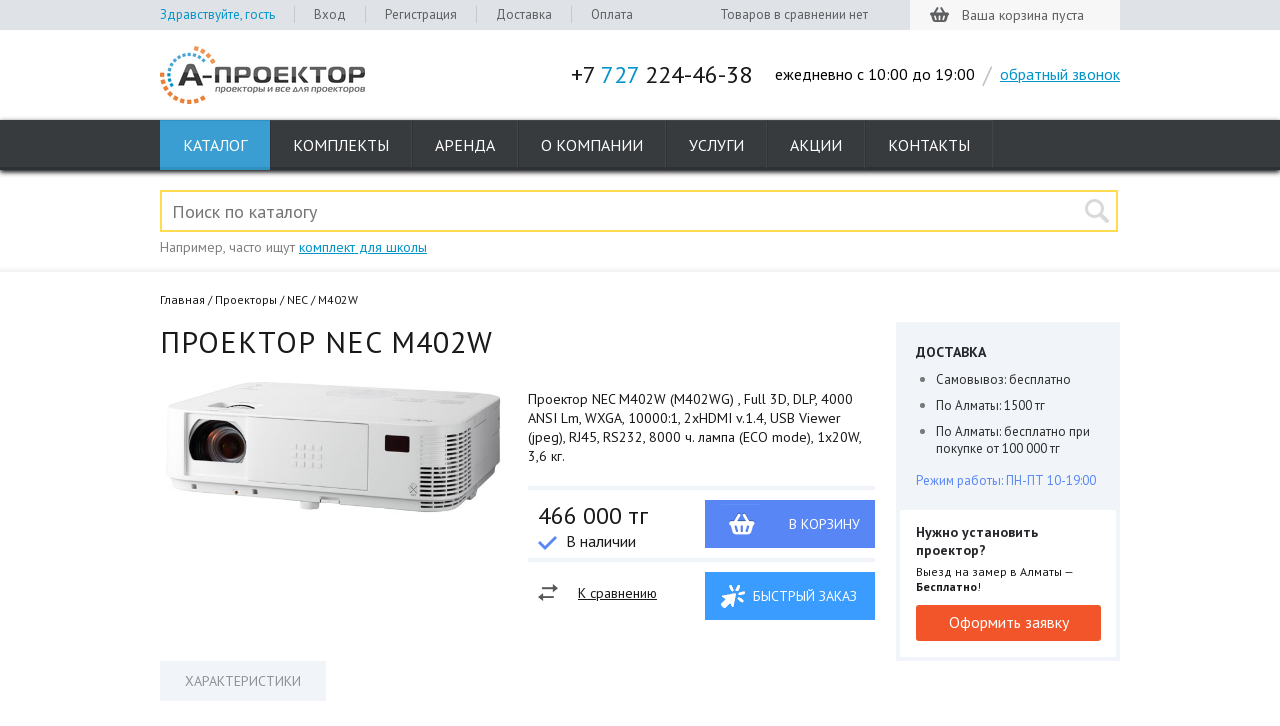

--- FILE ---
content_type: text/html; charset=UTF-8
request_url: https://aprojector.kz/projectors/nec/m402w
body_size: 10651
content:
<!DOCTYPE html>
<html lang="ru">
<head>
<base href="https://aprojector.kz/">
<meta charset="utf-8">
<meta http-equiv="X-UA-Compatible" content="IE=edge,chrome=1">
<title>Купить NEC M402W проектор, цена в Алматы</title>
<meta name="description" content="Проектор NEC M402W, купить Проектор NEC M402W">
<meta name="keywords" content="портативный проектор для бизнеса NEC M402W, в наличии &mdash; цена, характеристики, описание, фотография">
<meta name="viewport" content="width=device-width, initial-scale=1">
<meta name="yandex-verification" content="f7d3db36a92cc9d9" />
<link href="assets/layout/style.css" rel="stylesheet">
<link href='//fonts.googleapis.com/css?display=swap&family=PT+Sans:400,700,400italic&subset=latin,cyrillic' rel='stylesheet' type='text/css'>
<script src="assets/layout/jquery2.js"></script>
<style>@media (min-width:769px){ body .mobile{ display:none } }

 @media (max-width:960px) { body { min-width:230px; } .header_top, .header_top_right, .slider1, .slider2, .search, .menu, .specification_menu, .sale_hits, .sale_glass_head, .compl_vid_wrap .compl_vid, .our_special, .week_slider , .korzina_steps, ul.category_page_ul, .sale_hits .catalog_right.sorted1, .home_services, .footer_logo, .uslugi_full { width:auto; } .home_page, .header, .main, .footer_menu { width:auto; margin:0 2%; box-sizing:border-box; } .menu {padding:0 3%;} .menu > ul > li > a { padding:0 5px; } .search input[type="text"] {width:90%; box-sizing:border-box; margin:0 5%;} .search p { margin-left: 5%; } .header_right > p { padding-right: 12px; } #slider { overflow:hidden; } #callback { font-size:12px; } .our_special, .slides li, .catalog_right.sorted1, .footer_menu > ul , .menu>ul { display:flex; flex-wrap:nowrap; justify-content:space-between; } .our_special .our_special_div { padding-left:15px; } .slider2 .btn_more { left:auto; bottom:15px; } .catalog_right { float:none; width:auto; } .home_services:after { content:''; display:block; clear:both; } .home_services_div { width:24.5%; } img.floating_img { max-width:50%; } .footer_logo > a img { margin-right:15px; } .category_page_ul, .list { display:flex; flex-wrap:wrap; justify-content:space-between; } .catalog, .compl_adv { display:flex; flex-wrap:nowrap; } .catalog_right_div { width:auto; flex: 1 1 150px; padding: 10px 5px; } .catalog_right_head { height:auto; } .catalog_left_inner_check label span { width:auto; } .knopik { width:auto; padding-left:5px; padding-right:10px; } .catalog_right_div .shk-img { float:none; margin:0 0 0 0 ; } .catalog_right.sorted1 .catalog_right_div_inner { width:auto; float:none; } .sorted1 .catalog_right_div span.pic_container { width:auto; } .sale_glass_head_wrap { height:auto; } .nixuas { display:none; } .sale_glass_head { margin-bottom:0; } .compl_vid_wrap .compl_vid_div { width:32%; margin-left:2%; } .xer1 { width:auto !important; border-right:0 none !important; } .order_rent_wrap { margin-left:20px; } .uslugi_full { display:flex; flex-wrap:nowrap; justify-content:space-between; } .uslugi_full_left { flex: 0 0 21%; } .uslugi_full_left > p { height:50px; line-height: 1.3; padding-left:0; text-align:center; } .uslugi_full_left > ul > li > a { width:auto; } } @media (max-width:830px) AND (min-width:768px) { .catalog_right_head label {display:none;} } @media (max-width:768px) { img {max-width:100%;height:auto;} table,iframe {max-width:100%; display: block !important; overflow: auto !important;} .header_top_wrap { display:none; } .header {height:75px; } .work_hours, .slash, .header_right div, .menu_wrap { display:none; } .header_left a img {width:150px; } .header_right { top:23px; } #title-search { margin-right:100px; margin-top:0; } .search input[type="text"] { width: 95%; float:none; } .search p { display: none; } .main_wrap { box-shadow:none; } .our_special, .slides li, .catalog_right.sorted1, .footer_menu > ul, .menu > ul { flex-wrap:wrap; justify-content:center; } .catalog_right.sorted1 { flex-wrap:wrap; } .catalog_right.sorted1 .catalog_right_div { margin: 3% 2% !important; flex: 1 1 44%; } .mnTgl { display:block; height:40px; width:40px; position:absolute; right:5px; top:70px; background:url(/assets/layout/burger.svg) no-repeat 50% 50%; cursor:pointer; transition:all .5s; background-size:100%; } .mnTgl.active { transform:rotate(90deg); } .menu_wrap { position:fixed; top:115px; left:0; right:0; } .menu, .menu > ul > li, .menu > ul { display:block; float:none; height:auto; } .menu > ul > li > a { text-align:left; line-height: 40px; height: 40px; } ul.category_page_ul > li { flex: 1 1 44%; } ul.category_page_ul > li > a { width:auto; } ul.category_page_ul > li > a > span { width:100%; background-position: 50% 50% !important; } .helo { display:none !important; } .our_special .our_special_div { flex: 1 1 50%; } .slider2 { height:auto; } .footer_menu > ul > li { height: auto; width: auto; flex: 1 1 30%; padding-bottom:5px; } .footer_menu > ul > li > div { display:none; } .footer_logo > a { float:none; text-align:center; } .footer_logo > a img { margin:0 auto; } .footer_logo div br { display:none; } .cont700 { float:none; margin: -12px 0 12px 0 !important; text-align: center; } .catalog, .compl_adv { display: block; } .fltHead { margin:12px auto; font-weight:Bold; cursor:pointer; } .catalog_left.smartfilter { display:none; margin-right:0; float:none; width:auto; } .catalog_left > ul > li { width:auto; margin-right:15px; } .catalog_right_head span.sorting_span, .catalog_right label { display:none; } .catalog_right.sorted1 .catalog_right_div_inner { padding:0 10px; } .catalog_right_pagination { height:auto; } .catalog_right_pagination > p { float:none; } .catalog_right_pagination ul { float:none; margin-right:0; } .catalog_right_pagination .begin, .catalog_right_pagination .end, .catalog_right_pagination .prev, .catalog_right_pagination .next { display:none; } .right_info_block { float:none; width:auto; } .shk-item h1 { font-size: 18px; margin-top:25px; } .product_card, .prod_card_photos, .prod_card_spec { float:none; width:auto; } .compl_adv .compl_adv_div {width:170px;} .compl_vid_div span { font-size:15px; } .uslugi_full { display:block; } .uslugi_full_left { float:none; width:auto; margin-bottom:0; margin-right:0; } .uslugi_full_left_services { margin:0 0 15px 0 !important; } .uslugi_full_left > p { height: auto; line-height: 2; } .uslugi_full_right { width:auto; float:none; } #feedback { width:auto; } #feedback .clear > input { margin-left:0 !Important;} h2 { font-size: 20px; } .korzina_top_buttons {position:static; display:none;} .korzina_tovars table td.kor_price, .korzina_tovars table td.kor_f_price, .korzina_tovars table td.kor_desc p { font-size: 14px; } .korzina_tovars table td.kor_kol .shk_count_button {width:auto;padding: 0 3px;} } @media (max-width:550px) { .sale_glass_head > ul > li > a { width:90px; } .home_services_div { font-size:16px; } }
</style> 
<script type="text/javascript" src="/assets/components/shopkeeper3/web/js/lang/ru.js?v=3.2.2"></script>
<script type="text/javascript" src="/assets/components/shopkeeper3/web/js/shopkeeper.js?v=3.2.2"></script>
	<script type="text/javascript">
        SHK.data = {price_total:0,items_total:0,items_unique_total:0,delivery_price:0,delivery_name:'0',ids:[]};
        jQuery(document).bind( 'ready', function(){
            SHK.init( {"prodCont":".shk-item","site_base_url":"/","counterField":false,"counterFieldCart":true,"changePrice":"0","flyToCart":"scrollimage","noLoader":true,"allowFloatCount":false,"animCart":false,"goToOrderFormPage":false,"orderFormPageUrl":"/cart/","debug":false} );
        });
	</script>

</head>
<body class="warez">
<div class="header_top_wrap">
		<div class="header_top">
			<div class="header_top_left">
				<ul>
                
						<li class="helo">Здравствуйте, гость</li>
						<li><a href="cabinet/login" title="Войти на сайт">Вход</a></li>
						<li><a href="cabinet/register" title="Зарегистрироваться на сайте">Регистрация</a> </li>
						<li><a href="dostavka">Доставка</a></li>
						<li><a href="">Оплата</a></li>
				</ul>
			</div>
			
			<div class="header_top_right">
				<!-- compare list //-->
				<div id="compare_wrap">
				
	<div class="header_top_compare">Товаров в сравнении нет</div>
					</div>
					<!-- compare list end //-->
                    <div class="fl header_top_cart empty_cart" id="basket" data-shopcart="1">
<p><span>Ваша корзина пуста</span></p>
</div>

				</div>
			</div>
		</div><!--header top wrap end-->
		
		<div class="header">
			<div class="header_left">	
				<a href="/"><img src="assets/layout/logo.png" alt="На главную страницу" height="58" width="205"></a>
							</div>
			
			<div class="header_right">	
				<p>+7 <span>727</span> 224-46-38</p>
				<div class="work_hours">ежедневно с 10:00 до 19:00</div>
				<div class="slash">/</div> 
				<div><a href="/contacts/callback.php" id="callback">обратный звонок</a></div>
			</div>
		</div><!--header end-->
		
		<div class="menu_wrap">
			<div class="menu_bottom_line"></div>
				<!--МЕНЮ-->                     
					<div class="menu">
<ul><li class="p431"><a href="catalog/">Каталог</a>
<ul><li class="first"><a href="complect/" title="Готовые комплекты" >Готовые комплекты</a><ul class="submenu"><li class="first"><a href="complect/school/" title="Проекторы комплект для школы, цены" >Для школы</a></li>
<li><a href="complect/business/" title="Комплект проектор для бизнеса, цены" >Для бизнеса</a></li>
<li class="last"><a href="complect/home/" title="Комплект проектор для дома 3D, цена" >Для дома</a></li>
</ul></li>
<li class="active"><a href="projectors/" title="Проекторы для дома и офиса, цены" >Проекторы</a><ul class="submenu"><li class="first"><a href="projectors/3d_projectors/" title="Купить 3D проекторы в Алматы, цены" >3D проекторы</a></li>
<li><a href="projectors/led_projectors/" title="Купить LED проектор в Алматы, цена" >LED проекторы</a></li>
<li><a href="projectors/videoproektory/" title="Купить видеопроектор в Алматы недорого, цены" >Видеопроекторы</a></li>
<li><a href="projectors/mini_projectors/" title="Купить мини проектор в Алматы, цены" >Мини проекторы</a></li>
<li><a href="projectors/multimedia_projectors/" title="Купить мультимедиа проектор в Алматы, цены" >Мультимедиа проекторы</a></li>
<li><a href="projectors/viewsonic/" title="Купить проекторы VIEWSONIC в Алматы, цены" >VIEWSONIC</a></li>
<li><a href="projectors/acer/" title="Проекторы ACER купить в Алматы по доступной цене" >ACER</a></li>
<li><a href="projectors/aiptek/" title="Проекторы AIPTEK - купить по доступной цене" >AIPTEK</a></li>
<li><a href="projectors/ask-proxima/" title="Купить проекторы ASK Proxima в Алматы по доступной цене" >ASK Proxima</a></li>
<li><a href="projectors/benq/" title="Проекторы BenQ купить в Алматы, цены" >BenQ</a></li>
<li><a href="projectors/christie/" title="Купить проектор CHRISTIE в Алматы, цены" >CHRISTIE</a></li>
<li><a href="projectors/epson/" title="Купить проекторы Epson в Алматы, каталог с ценами" >Epson</a></li>
<li><a href="projectors/infocus/" title="Купить проекторы Infocus в Алматы, цены" >Infocus</a></li>
<li><a href="projectors/jvc/" title="Проекторы JVC, купить по доступной цене в Алматы" >JVC</a></li>
<li class="active"><a href="projectors/nec/" title="Проекторы NEC купить в Алматы, цены" >NEC</a></li>
<li><a href="projectors/optoma/" title="Проекторы Optoma купить в Алматы, цены, заказ с доставкой" >Optoma</a></li>
<li><a href="projectors/sony/" title="Проекторы Sony для домашнего кинотеатра, продажа в Алматы, цены" >Sony</a></li>
<li><a href="projectors/vivitek/" title="Проекторы Vivitek - купить по доступной цене в Алматы" >Vivitek</a></li>
<li><a href="projectors/panasonic/" title="Купить проекторы Panasonic в Алматы, цены" >Panasonic</a></li>
<li><a href="projectors/presentation/" title="Купить проекторы для презентаций в Алматы, цены, характеристики, подбор по параметрам" >Проекторы для презентаций</a></li>
<li><a href="projectors/school/" title="Купить проекторы для школы в Алматы, цены, заказ с доставкой" >Проекторы для школы</a></li>
<li class="last"><a href="projectors/home/" title="Купить проекторы для домашнего кинотеатра в Алматы, большой выбор, цены" >Проекторы для домашнего кинотеатра</a></li>
</ul></li>
<li><a href="screens/" title="Купить экран для проекторов в Алматы, цены" >Экраны для проекторов</a><ul class="submenu"><li class="first"><a href="screens/digis/" title="Экраны для проекторов Digis" >Digis</a></li>
<li><a href="screens/draper/" title="Экраны для проекторов Draper" >Draper</a></li>
<li><a href="screens/mr-pixel/" title="Экраны Mr Pixel" >Mr Pixel </a></li>
<li><a href="screens/memory-specialist/" title="Экраны Memory Specialist" >Memory Specialist</a></li>
<li class="last"><a href="screens/deluxe/" title="Экраны для проекторов Deluxe" >Deluxe</a></li>
</ul></li>
<li><a href="interaktivnye_doski/" title="Купить интерактивную доску в Алматы, каталог с ценами" >Интерактивные доски</a></li>
<li><a href="whiteboards/" title="Купить магнитную доску в Алматы, цена" >Магнитные доски</a></li>
<li><a href="brackets/" title="Кронштейны для проекторов потолочные, настенные купить в Алматы" >Кронштейны для проектора</a><ul class="submenu"><li class="first"><a href="brackets/digis/" title="Кронштейны для проекторов DIGIS" >DIGIS</a></li>
<li><a href="brackets/kromax/" title="Кронштейны для проекторов KROMAX" >KROMAX</a></li>
<li><a href="brackets/sms/" title="Кронштейны для проектора SMS" >SMS</a></li>
<li><a href="brackets/memory-specialist/" title="Кронштейн потолочный Memory Specialist, каталог, цены" >Memory Specialist</a></li>
<li class="last"><a href="brackets/deluxe/" title="Кронштейны для проекторов Deluxe" > Deluxe</a></li>
</ul></li>
<li><a href="kamery/" title="Фото-видео камеры" >Фото-видео камеры</a><ul class="submenu"><li class="first"><a href="kamery/action-kamery/" title="Экшн-камеры, цены" >Экшн-камеры</a></li>
</ul></li>
<li><a href="diktofony/" title="Диктофоны" >Диктофоны</a></li>
<li><a href="cables/" title="Купить кабель для проектора" >Кабели</a><ul class="submenu"><li class="first"><a href="cables/hdmi/" title="HDMI кабели" >HDMI</a></li>
<li><a href="cables/vga/" title="VGA кабели" >VGA</a></li>
<li><a href="cables/cablexpert/" title="Кабели Cablexpert" >Cablexpert</a></li>
<li><a href="cables/gembird/" title="Кабели Gembird" акция №1>Gembird</a></li>
<li><a href="cables/konoos/" title="Кабели Konoos" >Konoos</a></li>
<li><a href="cables/dune/" title="Кабели Dune" >Dune</a></li>
<li><a href="cables/kramer/" title="Кабели Kramer" >Kramer</a></li>
<li><a href="cables/memory-specialist/" title="Кабели Memory Specialist" >Memory Specialist</a></li>
<li><a href="cables/noname/" title="Кабели NoName, цены" >Кабели NoName</a></li>
<li><a href="cables/ship/" title="Кабели от Ship" >Ship</a></li>
<li><a href="cables/delux/" title="Delux кабели" >Delux</a></li>
<li><a href="cables/3-5-mm/" title="3,5 mm" >3,5 mm</a></li>
<li><a href="cables/energy-system/" title="Кабели Energy System" >Energy System</a></li>
<li class="last"><a href="cables/panasonic/" title="Кабели Panasonic" >Panasonic</a></li>
</ul></li>
<li><a href="prezentacionnoe/" title="Презентационное оборудование в Алматы, цены" >Презентационное оборудование</a><ul class="submenu"><li class="first"><a href="prezentacionnoe/videosteny/" title="Купить видеостены в Алматы, цена" >Видеостены</a><ul class="submenu"><li class="first"><a href="prezentacionnoe/videosteny/videopaneli/" title="Видеопанели в Алматы, цена" >Видеопанели</a></li>
<li class="last"><a href="prezentacionnoe/videosteny/kreplenie/" title="Крепление для видеопанелей, цена" >Крепление для видеопанелей</a></li>
</ul></li>
<li class="last"><a href="prezentacionnoe/document-kamery/" title="Купить документ-камеру в Алматы, цена" >Документ-камеры</a></li>
</ul></li>
<li><a href="accessories/" title="Аксессуары" Аксессуары>Аксессуары</a><ul class="submenu"><li class="first"><a href="accessories/3d_glasses/" title="3D очки для проекторов, цены" >3D очки</a></li>
<li><a href="accessories/lamps/" title="Лампы для проекторов" >Лампы</a></li>
<li><a href="accessories/lenses/" title="Объективы для проекторов, цены" >Объективы</a></li>
<li class="last"><a href="accessories/filters/" title="Фильтры для проекторов, цены" >Фильтры</a></li>
</ul></li>
<li class="last"><a href="wi-fi-modul/" title="Купить Wi-Fi модуль для проектора в Алматы, цена" >Wi-Fi модуль</a></li>
</ul>
</li>
<li class="p7" id="menu-packages"><a href="complect/">Комплекты</a></li>
<li class="p454" id="menu-arenda-proektorov"><a href="arenda-proektorov/">Аренда</a></li>
<li class="p1188" id="menu-reviews"><a href="about">О компании</a></li>
<li class="p439" id="menu-service"><a href="uslugi/">Услуги</a></li>
<li class="p82" id="menu-actions"><a href="action/">Акции</a></li>
<li class="p8" id="menu-contacts"><a href="contacts">Контакты</a></li>
</ul>
</div>
</div><!--menu wrap end-->
<div id="title-search" class="search">
	<form action="result">
		<input id="title-search-input" type="text" name="search" value="" size="23" maxlength="50" autocomplete="off"  placeholder="Поиск по каталогу"/>
		<input type="submit" value=""/>
	</form>
	<p>Например, часто ищут <a href="result?search=комплект%20для%20школы">комплект для школы</a></p>
</div>

<div class="main_wrap">
<div class="main">
<div class="breadcrumbs">
<ul id="breadcrumb" itemscope itemtype="https://schema.org/BreadcrumbList"><li><a href="https://aprojector.kz/" itemprop="url">Главная</a></li><li itemprop="itemListElement" itemscope="" itemtype="https://schema.org/ListItem"><a href="https://aprojector.kz/projectors/" itemprop="url">Проекторы</a></li><li itemprop="itemListElement" itemscope="" itemtype="https://schema.org/ListItem"><a href="https://aprojector.kz/projectors/nec/" itemprop="url">NEC</a></li><li>M402W</li></ul>
</div>
<div class="right_info_block">
    <div class="right_info_dostavka">
		<p class="right_info_title">Доставка</p>		
		<ul>
			<li><span>Самовывоз: бесплатно</span></li>
			<li><span>По Алматы: 1500 тг</span></li>
			<li><span>По Алматы: бесплатно при покупке от 100 000 тг</span></li>
		</ul>		
		<p>Режим работы: ПН-ПТ 10-19:00</p>		
	</div>
	<div class="right_info_price">
					<div class="right_info_price_div">
				<p class="right_info_title" style="text-transform:none;">Нужно установить проектор?</p>
				<p>Выезд на замер в Алматы — <b>Бесплатно</b>!</p>
				<a href="/contacts/callback.php?subject=install" id="cb_install" title="Подробнее об акции" class="btn ">Оформить заявку</a>
			</div>	
	<div style="clear:both;"></div>
	</div>
</div>
<div class="layout shk-item st612" itemtype="http://schema.org/Product" itemscope="">
<form action="projectors/nec/m402w"><input type="hidden" name="shk-id" value="612">
<h1 class="product_name" itemprop="name">Проектор NEC M402W</h1>
  <div class="product_card">
    <div class="prod_card_photos">	
      <a class="fl" rel="nofollow" data-fancybox-group="group" href="assets/photo/projector/M402W.jpg" onclick="return hs.expand(this,config1)">
        <img src="assets/photo/projector/M402W.jpg" alt="M402W" class="shk-image" itemprop="image">
      </a>
    
    </div>
    <div class="prod_card_spec">
    	<p itemprop="description">Проектор NEC M402W (M402WG) , Full 3D, DLP, 4000 ANSI Lm, WXGA, 10000:1, 2xHDMI v.1.4, USB Viewer (jpeg), RJ45, RS232, 8000 ч. лампа (ECO mode), 1x20W, 3,6 кг.</p>
		<div class="prod_card_spec_price" itemprop="offers" itemscope itemtype="http://schema.org/Offer">
			<button class="buy_btn card_to_cart"><span>В корзину</span></button>
			<meta itemprop="priceCurrency" content="KZT" />
			<p itemprop="price">466 000 тг</p>
			<p class="availability" itemprop="availability">
			<img src="assets/layout/card_check_small.png" alt="">
            В наличии
		</div>
		
		<div class="prod_card_bonuses">
			<a class="card_to_cart quick" href="/contacts/callback.php?subject=quickorder" id="cb_order"> Быстрый заказ</a>
			<p><img src="assets/layout/card_s.png" alt="" /><a href="" style="color:#191919;" class="compare_btn">К сравнению</a></p>
		</div>
	</div>
    

</div><!--product card -->

    <div id="tabs">
    	<ul class="prod_card_tech_head">
			<li class="prod_card_tech_head_div"><a href="projectors/nec/m402w#tab-spec">Характеристики</a></li>
        </ul>	
        <div class="prod_card_table" id="tab-spec" itemprop="description">
            <div class="prod_card_table" id="tab-spec">
<h2>Подробные характеристики NEC M402W</h2>

<table>
</table>

<h3>Основное</h3>

<table>
	<tbody>
		<tr>
			<td>Класс устройства</td>
			<td>портативный&nbsp;</td>
		</tr>
		<tr>
			<td>Тип устройства</td>
			<td>DLP&nbsp;</td>
		</tr>
		<tr>
			<td>Рекомендуемая область применения</td>
			<td>для офиса&nbsp;</td>
		</tr>
		<tr>
			<td>Реальное разрешение</td>
			<td>1280x800&nbsp;</td>
		</tr>
		<tr>
			<td>Широкоформатный</td>
			<td>да&nbsp;</td>
		</tr>
		<tr>
			<td>Поддержка HDTV</td>
			<td>есть&nbsp;</td>
		</tr>
		<tr>
			<td>Поддержка 3D</td>
			<td>есть&nbsp;</td>
		</tr>
	</tbody>
</table>

<h3>Лампа</h3>

<table>
	<tbody>
		<tr>
			<td>Срок службы лампы</td>
			<td>3500 часов&nbsp;</td>
		</tr>
		<tr>
			<td>Срок службы лампы в экономичном режиме</td>
			<td>8000 часов&nbsp;</td>
		</tr>
		<tr>
			<td>Количество ламп</td>
			<td>1&nbsp;</td>
		</tr>
		<tr>
			<td>Мощность лампы</td>
			<td>270 Вт&nbsp;</td>
		</tr>
	</tbody>
</table>

<h3>Проекция</h3>

<table>
	<tbody>
		<tr>
			<td>Проекционное расстояние</td>
			<td>0.76 - 13.53 м&nbsp;</td>
		</tr>
		<tr>
			<td>Размеры по диагонали</td>
			<td>от 0.76 до 7.62 м&nbsp;</td>
		</tr>
		<tr>
			<td>Отношение расстояния к размеру изображения</td>
			<td>1.2:1 - 2.04:1&nbsp;</td>
		</tr>
		<tr>
			<td>Частота строк</td>
			<td>15 - 100 кГц&nbsp;</td>
		</tr>
		<tr>
			<td>Частота кадров</td>
			<td>50 - 120 Гц&nbsp;</td>
		</tr>
		<tr>
			<td>Масштабирование оптическое</td>
			<td>1.7x&nbsp;</td>
		</tr>
		<tr>
			<td>Диафрагма</td>
			<td>2.4 - 3.1&nbsp;</td>
		</tr>
		<tr>
			<td>Фокусное расстояние</td>
			<td>17.09 - 29.05 мм&nbsp;</td>
		</tr>
	</tbody>
</table>

<h3>Изображение</h3>

<table>
	<tbody>
		<tr>
			<td>Контрастность</td>
			<td>10000:1&nbsp;</td>
		</tr>
		<tr>
			<td>Световой поток</td>
			<td>4000 люмен&nbsp;</td>
		</tr>
		<tr>
			<td>Коррекция трапецеидальных искажений</td>
			<td>есть (вертикальная/горизонтальная)&nbsp;</td>
		</tr>
		<tr>
			<td>Поддерживаемые системы вещания</td>
			<td>PAL, SECAM, NTSC&nbsp;</td>
		</tr>
		<tr>
			<td>Поддерживаемые форматы входного сигнала</td>
			<td>480i, 480p, 576i, 576p, 720p, 1080i&nbsp;</td>
		</tr>
	</tbody>
</table>

<h3>Интерфейсы</h3>

<table>
	<tbody>
		<tr>
			<td>Входы</td>
			<td>VGA, HDMI x2, композитный, компонентный, аудио mini jack, аудио RCA&nbsp;</td>
		</tr>
		<tr>
			<td>Выходы</td>
			<td>VGA, аудио mini jack&nbsp;</td>
		</tr>
		<tr>
			<td>Интерфейсы</td>
			<td>USB (тип A), USB (тип B), RS-232&nbsp;</td>
		</tr>
		<tr>
			<td>Коммуникации</td>
			<td>Ethernet&nbsp;</td>
		</tr>
	</tbody>
</table>

<h3>Габариты</h3>

<table>
	<tbody>
		<tr>
			<td>Размеры (ШxВxГ)</td>
			<td>368x98x186 мм&nbsp;</td>
		</tr>
		<tr>
			<td>Вес</td>
			<td>3.6 кг&nbsp;</td>
		</tr>
	</tbody>
</table>

<h3>Дополнительно</h3>

<table>
	<tbody>
		<tr>
			<td>Встроенные громкоговорители</td>
			<td>1 x 20 Вт&nbsp;</td>
		</tr>
		<tr>
			<td>Уровень шума</td>
			<td>39 дБ&nbsp;</td>
		</tr>
	</tbody>
</table>

<p>Характеристики и комплектация товара могут меняться производителем без предварительного уведомления.</p>
</div>

            <p>Характеристики и комплектация товара могут меняться производителем без предварительного уведомления.</p>
    	</div>
	</div>

</form>
<p class="home_title_p">Похожие проекторы</p>
    <div class="sale_hits">		
		<div class="catalog_right sorted1">
        <div class="catalog_right_div shk-item">
	<a href="projectors/nec/v230x" class="cat_div_ref"></a>
    
<form action="projectors/nec/m402w"><input value="507" name="shk-id" type="hidden">
    
    <img src="/webp/assets/components/phpthumbof/cache/V230X.45f327daff3e575b1fdb5d8b754d6f26612.jpg.webp" alt="V230X" class="shk-img">
<div class="knopiki">
    <a href="javascript:void(0)" class="compare_button compare_btn compare" title="Добавить товар к сравнению"></a>
	<button class="buy_btn catalog_to_cart" title="Положить в корзину"><span>&nbsp;</span></button>
</div>


	<div class="catalog_right_div_inner">
		<p class="cat_tov_head_p">Проектор NEC V230X</p>
		<span class="no">На заказ</span>
		<p><span class="crdi_s">XGA (1024x768) </span> <span class="crdi_s">2300 Лм</span> <span class="crdi_s">2000 : 1</span></p>
		<p class="cat_tov_price_p">181 000 тг</p>
	</div>
</form>
</div>
<div class="catalog_right_div shk-item">
	<a href="projectors/nec/v260" class="cat_div_ref"></a>
    
<form action="projectors/nec/m402w"><input value="497" name="shk-id" type="hidden">
    
    <img src="/webp/assets/components/phpthumbof/cache/V260.45f327daff3e575b1fdb5d8b754d6f26612.jpg.webp" alt="V260" class="shk-img">
<div class="knopiki">
    <a href="javascript:void(0)" class="compare_button compare_btn compare" title="Добавить товар к сравнению"></a>
	<button class="buy_btn catalog_to_cart" title="Положить в корзину"><span>&nbsp;</span></button>
</div>


	<div class="catalog_right_div_inner">
		<p class="cat_tov_head_p">Проектор NEC V260</p>
		<span class="no">На заказ</span>
		<p><span class="crdi_s">SVGA (800x600) </span> <span class="crdi_s">2600 Лм</span> <span class="crdi_s">2000 : 1</span></p>
		<p class="cat_tov_price_p">149 000 тг</p>
	</div>
</form>
</div>
<div class="catalog_right_div shk-item">
	<a href="projectors/nec/v302x" class="cat_div_ref"></a>
    
<form action="projectors/nec/m402w"><input value="514" name="shk-id" type="hidden">
    
    <img src="/webp/assets/components/phpthumbof/cache/V302X.45f327daff3e575b1fdb5d8b754d6f26612.jpg.webp" alt="V302X" class="shk-img">
<div class="knopiki">
    <a href="javascript:void(0)" class="compare_button compare_btn compare" title="Добавить товар к сравнению"></a>
	<button class="buy_btn catalog_to_cart" title="Положить в корзину"><span>&nbsp;</span></button>
</div>


	<div class="catalog_right_div_inner">
		<p class="cat_tov_head_p">Проектор NEC V302X</p>
		<span class="no">На заказ</span>
		<p><span class="crdi_s">XGA (1024x768) </span> <span class="crdi_s">3000 Лм</span> <span class="crdi_s">10000 : 1</span></p>
		<p class="cat_tov_price_p">209 500 тг</p>
	</div>
</form>
</div>
<div class="catalog_right_div shk-item">
	<a href="projectors/nec/v281w" class="cat_div_ref"></a>
    
<form action="projectors/nec/m402w"><input value="515" name="shk-id" type="hidden">
    
    <img src="/webp/assets/components/phpthumbof/cache/V281W.45f327daff3e575b1fdb5d8b754d6f26612.jpg.webp" alt="V281W" class="shk-img">
<div class="knopiki">
    <a href="javascript:void(0)" class="compare_button compare_btn compare" title="Добавить товар к сравнению"></a>
	<button class="buy_btn catalog_to_cart" title="Положить в корзину"><span>&nbsp;</span></button>
</div>


	<div class="catalog_right_div_inner">
		<p class="cat_tov_head_p">Проектор NEC V281W</p>
		<span class="no">На заказ</span>
		<p><span class="crdi_s">WXGA (1280x800) </span> <span class="crdi_s">2800 Лм</span> <span class="crdi_s">3000 : 1</span></p>
		<p class="cat_tov_price_p">212 000 тг</p>
	</div>
</form>
</div>
<a href="projectors/" class="knopik">Все проекторы</a>

		</div>
	</div><!--sale hits end-->
<div class="white_space white_space 55">&nbsp;</div>				

</div><!--content end-->
</div><!--main end-->
</div><!--main  wrap end-->

<div class="footer_wrap">
	<div class="footer_menu_wrap">
<div class="footer_menu">
<div class="menu_bottom_line"></div>
<ul>				
<li>
	<a href="about">О компании</a>
	<ul>
		<li><a href="contacts">Контакты</a></li>
		<li><a href="dostavka">Доставка</a></li>
		<li><a href="">Оплата</a></li>
	</ul>
	<a href="reviews/">Обзоры</a>
	<a href="action/">Акции</a>
	<a href="complect/">Комплекты</a>
	<ul>
		<li><a href="complect/school/">Для школы</a></li>
		<li><a href="complect/business/">Для бизнеса</a></li>
		<li><a href="complect/home/">Для дома 3D</a></li>
	</ul>
</li><!--projectors end-->					
<li>							
	<a href="catalog/">Каталог</a>
	<ul>
		<li><a href="projectors/">Проекторы</a></li>
		<li><a href="screens/">Экраны</a></li>
		<li><a href="brackets/">Кронштейны</a></li>
		<li><a href="https://printim.kz/catalog/mfu">МФУ в Алматы</a></li>
		<li><a href="cables/">Кабели</a></li>
		<li><a href="interaktivnye_doski/">Интерактивные доски</a></li>
		<li><a href="whiteboards/">Магнитные доски</a></li>
	</ul>
</li><!--complects end-->
<li>
	<a href="projectors/">Проекторы</a>
	<ul>
		<li><a href="projectors/3d_projectors/">3D проекторы</a></li>
		<li><a href="projectors/led_projectors/">LED проекторы</a></li>
		<li><a href="projectors/mini_projectors/">Мини-проекторы</a></li>
		<li><a href="projectors/epson/eb-575wi">Проекторы для школы</a></li>
		<li><a href="projectors/presentation/">Проекторы для презентаций</a></li>
		<li><a href="projectors/home/">Для домашнего кинотеатра</a></li>
	</ul>
	<div>
		<ul>
			<li><a href="projectors/acer/">ACER</a></li>
			<li><a href="projectors/aiptek/">AIPTEK</a></li>
			<li><a href="projectors/ask-proxima/">ASK Proxima</a></li>
			<li><a href="projectors/benq/">BENQ</a></li>
			<li><a href="projectors/christie/">CHRISTIE</a></li>
			<li><a href="projectors/epson/">EPSON</a></li>
		</ul>
	</div>
	<div>
		<ul>
			<li><a href="projectors/infocus/">INFOCUS</a></li>
			<li><a href="projectors/jvc/">JVC</a></li>
			<li><a href="projectors/nec/">NEC</a></li>
			<li><a href="projectors/optoma/">OPTOMA</a></li>
			<li><a href="projectors/sony/">SONY</a></li>
			<li><a href="projectors/vivitek/">VIVITEK</a></li>
		</ul>
	</div>
</li><!--brands end-->	
<li>
	<a href="https://aprojector.kz/">Аксессуары</a>
	<ul>
		<li><a href="accessories/3d_glasses/">3D очки для проекторов</a></li>
		<li><a href="accessories/lamps/">Лампы для проекторов</a></li>
		<li><a href="accessories/lenses/">Объективы для проекторов</a></li>
		<li><a href="accessories/filters/">Фильтры для проекторов</a></li>
	</ul>
</li><!--accessories end-->	
<li>
	<a href="uslugi/">Услуги</a>
	<ul>
		<li><a href="uslugi/ustanovka-proektorov">Установка проекторов</a></li>
		<li><a href="arenda-proektorov/">Аренда проекторов</a></li>
		<li><a href="uslugi/remont-oborudovaniya">Ремонт оборудования</a></li>
		<li><a href="uslugi/vyiezd-inzhenera">Выезд инженера</a></li>
		<li><a href="dostavka">Доставка оборудования</a></li>
	</ul>
</li><!--others end-->
</ul>
</div>			</div><!--footer menu wrap end-->
	<div class="footer">
				
		<div class="footer_logo">
        
        
        <div class="cont700">

<div id="top100_widget"></div>
<noscript><img src="//counter.rambler.ru/top100.cnt?pid=4452643"></noscript>
<noscript><div style="position:absolute;left:-10000px;"><img src="//top-fwz1.mail.ru/counter?id=2753337;js=na" style="border:0;" height="1" width="1" alt="Рейтинг@Mail.ru" /></div></noscript>
<a href="http://top.mail.ru/jump?from=2753337"><img src="//top-fwz1.mail.ru/counter?id=2753337;t=410;l=1" style="border:0;" height="31" width="88" alt="Рейтинг@Mail.ru" /></a>
<noscript><div><img src="https://mc.yandex.ru/watch/35930380" style="position:absolute; left:-9999px;" alt="" /></div></noscript>

<script>
setTimeout( function() {

    (function (w, d, c) {
        (w[c] = w[c] || []).push(function() {
            var options = {project: 4452643,element: 'top100_widget'};
            try {w.top100Counter = new top100(options);} catch(e) { }
        });
        var n = d.getElementsByTagName("script")[0],
        s = d.createElement("script"),
        f = function () { n.parentNode.insertBefore(s, n); };
        s.type = "text/javascript";    s.async = true;    s.src =    (d.location.protocol == "https:" ? "https:" : "http:") +    "//st.top100.ru/top100/top100.js";
        if (w.opera == "[object Opera]") {    d.addEventListener("DOMContentLoaded", f, false); } else { f(); }
    })(window, document, "_top100q");

    var _tmr = window._tmr || (window._tmr = []);
    _tmr.push({id: "2753337", type: "pageView", start: (new Date()).getTime()});
    (function (d, w, id) {
      if (d.getElementById(id)) return;
      var ts = d.createElement("script"); ts.type = "text/javascript"; ts.async = true; ts.id = id;
      ts.src = (d.location.protocol == "https:" ? "https:" : "http:") + "//top-fwz1.mail.ru/js/code.js";
      var f = function () {var s = d.getElementsByTagName("script")[0]; s.parentNode.insertBefore(ts, s);};
      if (w.opera == "[object Opera]") { d.addEventListener("DOMContentLoaded", f, false); } else { f(); }
    })(document, window, "topmailru-code");

   (function(m,e,t,r,i,k,a){m[i]=m[i]||function(){(m[i].a=m[i].a||[]).push(arguments)};
       m[i].l=1*new Date(); for (var j = 0; j < document.scripts.length; j++) {if (document.scripts[j].src === r) { return; }}
       k=e.createElement(t),a=e.getElementsByTagName(t)[0],k.async=1,k.src=r,a.parentNode.insertBefore(k,a)})
   (window, document, "script", "https://mc.yandex.ru/metrika/tag.js", "ym");
   ym(35930380, "init", {clickmap:true, trackLinks:true, accurateTrackBounce:true });
    //document.write("<a href='//www.liveinternet.ru/click' "+ "target=_blank><img src='//counter.yadro.ru/hit?t58.6;r"+escape(document.referrer)+((typeof(screen)=="undefined")?"":";s"+screen.width+"*"+screen.height+"*"+(screen.colorDepth?screen.colorDepth:screen.pixelDepth))+";u"+escape(document.URL)+";"+Math.random()+"' alt='' title='LiveInternet' "+"border='0' width='88' height='31'><\/a>");

}, 9000);
</script>

</div>

        
			<a href="/"><img src="assets/layout/logo.png" alt="Интернет-магазин А-Проектор" height="58" width="205"></a>
			<div>Copyright 2015 - 2023 <a href="/">А-Проектор</a> - продажа проекторов и комплектующих в <br />Алматы мкр. Мамыр, Кассина 2/2, +7 727 224-46-38, e-mail: info@aprojector.kz
    		
			</div>
		

<!-- Google tag (gtag.js) -->
<script async src="https://www.googletagmanager.com/gtag/js?id=G-CPX7D886WW"></script>
<script>
  window.dataLayer = window.dataLayer || [];
  function gtag(){dataLayer.push(arguments);}
  gtag('js', new Date());
  gtag('config', 'G-CPX7D886WW');
</script>


  	</div><!--footer end-->
</div></div><!--footer wrap end-->
<script src="assets/layout/jquery.formstyler.min.js"></script>
<script src="assets/layout/maskedinput.min.js"></script>
<script src="assets/layout/highslide-with-gallery.js"></script>
<script src="assets/layout/highslide.config.js"></script>
<script src="assets/layout/script.stt.js?v99"></script>
<script src="assets/layout/fancybox.js"></script>
<script>$(function(){$('.fancy,.fancybox').fancybox(); $('.fancya').fancybox({type:'ajax'})})
$('.menu li.p431').addClass('active');
</script>
<script>
jQuery.event.special.touchstart = {
   setup: function( _, ns, handle ) {
       this.addEventListener("touchstart", handle, { passive: !ns.includes("noPreventDefault") });
   }
};
jQuery.event.special.touchmove = {
   setup: function( _, ns, handle ) {
       this.addEventListener("touchmove", handle, { passive: !ns.includes("noPreventDefault") });
   }
};
jQuery.event.special.wheel = {
   setup: function( _, ns, handle ){
       this.addEventListener("wheel", handle, { passive: true });
   }
};
jQuery.event.special.mousewheel = {
   setup: function( _, ns, handle ){
       this.addEventListener("mousewheel", handle, { passive: true });
   }
};
</script>
<script src="assets/layout/fancybox.js"></script>
<script>$(function(){$('.fancy,.fancybox').fancybox(); $('.fancya').fancybox({type:'ajax'})})</script>
<script>pid=612;ws=[];cm=[]</script>
</body>
</html>

--- FILE ---
content_type: application/javascript
request_url: https://aprojector.kz/assets/layout/script.stt.js?v99
body_size: 3093
content:
$(function(){

	$('.header_top li').clone().addClass('mobile').appendTo('.menu > ul');
	$('#title-search').after('<span class="mobile mnTgl" />');
	$('.mnTgl').on('click', mobMenTgl);
	$('a[href=#]').click(function(e){e.preventDefault(); $(this).shake(5,5,500); return false});
	//if(!$('body.bsk').length) $('select, input[type=radio]').styler();
	//$(window).load(rsz);
	stts.init();
	$('#callback').click(function(e){e.preventDefault(); modal3w.show(1)});
	$('#cb_order').click(function(e){e.preventDefault(); modal3w.show(5)});
	$('#cb_install').click(function(e){e.preventDefault(); modal3w.show(6)});
	$('#cb_delivery').click(function(e){e.preventDefault(); modal3w.show(7)});
	$('#cb_rent').click(function(e){e.preventDefault(); modal3w.show(8)});
	$('a.ent').click(function(e){e.preventDefault(); modal3w.show(2)});
	$('.logotype').css({cursor:'pointer'}).click(function(){location.href='/'});
	$('[type=tel]').mask('+7 (999) 999-99-99');
	$('.fltHead').on('click', function() { $('.catalog_left.smartfilter').slideToggle() });
	$('.srt u').click(function(){
		if($(this).hasClass('active')) return;
	 	if(!$('.smartfilter .srth').length) $('.smartfilter').append('<input name="sortby" value="price" type="hidden"><input name="sortdir" value="" type="hidden" class="srth">'); 
		$('.srth').val($(this).data('s'));
		$(this).addClass('active');
		$('.smartfilter').submit();	
	});

	$('.compl_cat_table_div select').change(function(){
		var addit = parseInt($(this).val());
		var wrap  = $(this).closest('.compl_cat_table_div');
		wrap.find('.delco').html(addit + '&nbsp;тг');
		var sum = wrap.find('.price_total').data('pr') + addit;
		wrap.find('.price_total').html(sum + '&nbsp;тг');	
		var sum = wrap.data('pr') + addit;
		wrap.find('.buy_btn').html('Купить за ' + sum + '&nbsp;тг');
		if(!addit) wrap.find('form .addit').remove();
		else {
			var id = wrap.find('[name=shk-id]').val();
			wrap.find('form').append('<input type="hidden" name="setup__'+id+'__add"  value="установка__'+addit+'" class="addit">');
		}
	});
});

busy = false;
$(function(){$('#title-search-input').keyup(function(){
  if($(this).val().length<2 || busy) return;
  busy = true;
  $.ajax({url:'ajax2w',data:{search:$(this).val(),templates:$('[name=s_id]').val()},srch:$(this).val()}).done(function(r){
    if(!$('#fastSearch').length) {
      $('#title-search').append('<div id="fastSearch"></div>');
      $('#fastSearch').css({position:'absolute',zIndex:10, top:48, left:0, maxHeight:500, width:600, padding:10, background:'#fff', border:'1px solid #ccc', overflow:'auto'});
      $(document).bind('keyup.fs', function(e){var code = e.keyCode?e.keyCode:e.which; if(27==code) $('#fastSearch').remove()});
    }
    busy = false;
    if(r) $('#fastSearch').show().html(r); else $('#fastSearch').hide();
    if($('#title-search-input').val()!=this.srch) $('#title-search-input').keyup();
  });
})});

function mobMenTgl(e){
	if(!$(this).hasClass('active')) {
		$(this).addClass('active');
		$('.menu_wrap').show('slow');
		$('body').css({overflow:'hidden'});
	}
	else
	{
		$(this).removeClass('active');
		$('.menu_wrap').hide('slow');
		$('body').css({overflow:'visible'});
	}
};


function SHKfillCartCallback(f){
  var name = 'Товар ' + $('h1,.cat_tov_head_p', f).text() + ' добавлен в корзину';
  modal3w.show(3, name);
}

modal3w = {
	show: function(mode,param){
    $('body').append('<div class="overlay"></div><div class="modal2w"></div>');
		if(1==mode)$('.modal2w').load('/callbck').css({width:300,height:425});
		else if(2==mode)$('.modal2w').append('<form action="cabinet/login" method="post" style="margin-top:35px"><input name="username" placeholder="Логин" required style="margin:20px auto"><input name="password" type="password" placeholder="Пароль" required style="margin:20px auto"><input type="hidden" name="service" value="login"><div class="center" style="margin:30px 0"><button class="btn2" style="padding:10px 40px">ВОЙТИ!</button></div><div><a href="cabinet/register" class="right">РЕГИСТРАЦИЯ</a><a href="cabinet/login?mode=forgot">ЗАБЫЛИ ПАРОЛЬ?</a></div></form>');
		else if(3==mode)$('.modal2w').append('<div class="addtocart_popup"><h3>'+param+'</h3><a href="javascript:void(0)" onclick="modal3w.hide()" class="addtocart_popup_btn" id="addtocart_close">Закрыть</a><a href="/cart/" class="addtocart_popup_btn" id="addtocart_gotocart">Перейти в корзину</a><a href="/cart/order" class="addtocart_popup_btn" id="addtocart_order">Оформить заказ</a></div>');
    else if(4==mode)$('.modal2w').append('<div class="addtocart_popup"><h3>Товар добавлен к сравнению</h3>Товаров в списке: '+param+'<a href="javascript:void(0)"  onclick="modal3w.hide()"" class="addtocart_popup_btn" id="addtocart_close">Закрыть</a><a href="/compare" class="addtocart_popup_btn" id="addtocart_gotocart">Перейти к сравнению</a></div>');
    else if(5==mode)$('.modal2w').css({height:425,width:300}).load('/oneClick');
    else if(6==mode)$('.modal2w').css({height:425,width:300}).load('/install');
    else if(7==mode)$('.modal2w').css({height:425,width:300}).load('/ingeneer');
    else if(8==mode)$('.modal2w').css({height:425,width:300}).load('/rent');
		var top = ($(window).height() - $('.modal2w').outerHeight())/2+$(window).scrollTop();
		var left = ($(window).width() - $('.modal2w').outerWidth())/2+$(window).scrollLeft();
		$('.modal2w').css({top:top,left:left}).append('<div class="modal2wc" onclick="modal3w.hide()"></div>');
		$('.overlay').click(modal3w.hide);
		$(document).bind('keyup.modal2w', function(e){var code = e.keyCode?e.keyCode:e.which; if(27==code) modal3w.hide()});
		$('#tel').mask("+7 (999) 999-99-99");
	},
	hide: function(){$(document).unbind('keyup.modal2w'); $('.modal2w, .overlay').remove();},
}

function sendMe(e,oj)
{
  e.preventDefault();
  $(oj).find('button,[type=submit]').remove();
  $.ajax({url:url,data:$(oj).serialize(),type:'post'}).done(function(r){
    $('.modal2w form').append('<h3 style="color:#a00">'+r+'</h3>');
  });
  return false;
}

function calc3()
{
  var w = 0;
  $('#mat >div').children().each(function(){
    w = w+parseInt($(this).outerWidth())+parseInt($(this).css("marginLeft").replace("px", ""))+parseInt($(this).css("marginRight").replace("px", ""))
  });
  return w+5;
}

$(function(){
$.fn.scrollToTop=function(){
  if($(window).scrollTop()>"700"){$(this).fadeIn("slow")}
  var scrollDiv=$(this);
  $(window).scroll(function(){
  if($(window).scrollTop()<="700"){$(scrollDiv).fadeOut("slow")}else{$(scrollDiv).fadeIn("slow")}});
  $(this).click(function(){$("html, body").animate({scrollTop:0},"slow")})
};
$('body>sup').scrollToTop();
});
       
stts = {
init: function(){
	$('.prBlock .none').parent().click(stts.alertMe);
  $('.compare,.compare_btn').click(stts.toCompare);
  $('.ilike').click(stts.toWishes);
  busys = false;
  if(cm.length) {
    $.each(cm, function(){$('.shk-item.st'+this+' .compare').addClass('active');});
    $('.header_top_compare').html('<a href="/compare">Товаров в сравнении</a><span>'+cm.length+'</span>');
  }  
},
toCompare: function(e){
  e.preventDefault();
  if(busys) return false;
  mode = 'add'; 
  $(this).addClass('active');
  var id = $(this).closest('form').find('[name=shk-id]').val();
  if(cm.indexOf(id)==-1) { 
    stts.send({type:'compare', mode:mode, id:id});
    cm.push(id);
  }
  modal3w.show(4, cm.length); 
},
fromCompare: function(e,oj){
  e.preventDefault();
  if(busys) return false;
  var id = $(oj).parent().find('[name=shk-id]').val();
  stts.send({type:'compare', mode:'remove', id:id});
  $(oj).parent().remove();
  return false;
},
send: function(data){
  data.nora = '';
  $.ajax({url:url, type:'post', data:data}).done(function(r){busys=false});
},
alertMe: function(){
  data = {nora:'', 'alertid':pid};
  $.ajax({url:url, type:'post', data:data}).done(function(r){stts.message(r)});
},
message: function(str){
	$('body>.wrapper').append('<div id="sttsm">'+str+'</div>');
	setTimeout(function(){$('#sttsm').fadeIn(function(){$(this).remove()})}, 12000);
}

};url='aj'+'ax'+(1+1)+'w';

jQuery.fn.shake = function(intShakes, intDistance, intDuration) {
    this.each(function() {
        $(this).css("position","relative");
        for (var x=1; x<=intShakes; x++) {
        $(this).animate({left:(intDistance*-1)}, (((intDuration/intShakes)/4)))
    .animate({left:intDistance}, ((intDuration/intShakes)/2))
    .animate({left:0}, (((intDuration/intShakes)/4)));
    }
  });
	return this;
};

tabs2w = {
  init: function(){$('.tabs2w li').click(tabs2w.swit4)},
  swit4: function()
  {
    if($(this).hasClass('active')) return;
    var no = $(this).index();
    $('.tabs2w li.active').removeClass('active');
    $('.tabs4w.active').removeClass('active').animate({height:'hide'},500);
    $(this).addClass('active');
    $('.tabs4w').eq(no).addClass('active').animate({height:'show'},500);
  }
}
